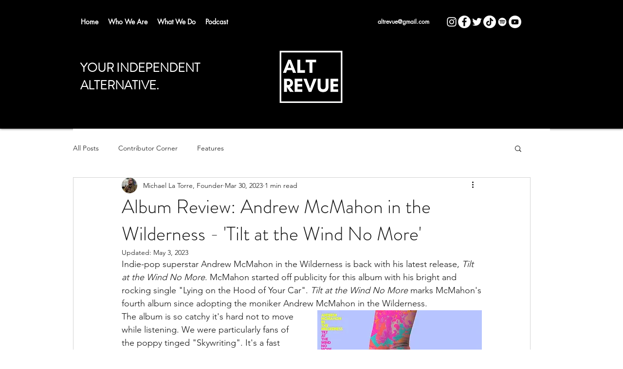

--- FILE ---
content_type: text/html; charset=utf-8
request_url: https://www.google.com/recaptcha/api2/aframe
body_size: 265
content:
<!DOCTYPE HTML><html><head><meta http-equiv="content-type" content="text/html; charset=UTF-8"></head><body><script nonce="ZCvKgargB49ojpskiwhu0w">/** Anti-fraud and anti-abuse applications only. See google.com/recaptcha */ try{var clients={'sodar':'https://pagead2.googlesyndication.com/pagead/sodar?'};window.addEventListener("message",function(a){try{if(a.source===window.parent){var b=JSON.parse(a.data);var c=clients[b['id']];if(c){var d=document.createElement('img');d.src=c+b['params']+'&rc='+(localStorage.getItem("rc::a")?sessionStorage.getItem("rc::b"):"");window.document.body.appendChild(d);sessionStorage.setItem("rc::e",parseInt(sessionStorage.getItem("rc::e")||0)+1);localStorage.setItem("rc::h",'1768954422159');}}}catch(b){}});window.parent.postMessage("_grecaptcha_ready", "*");}catch(b){}</script></body></html>